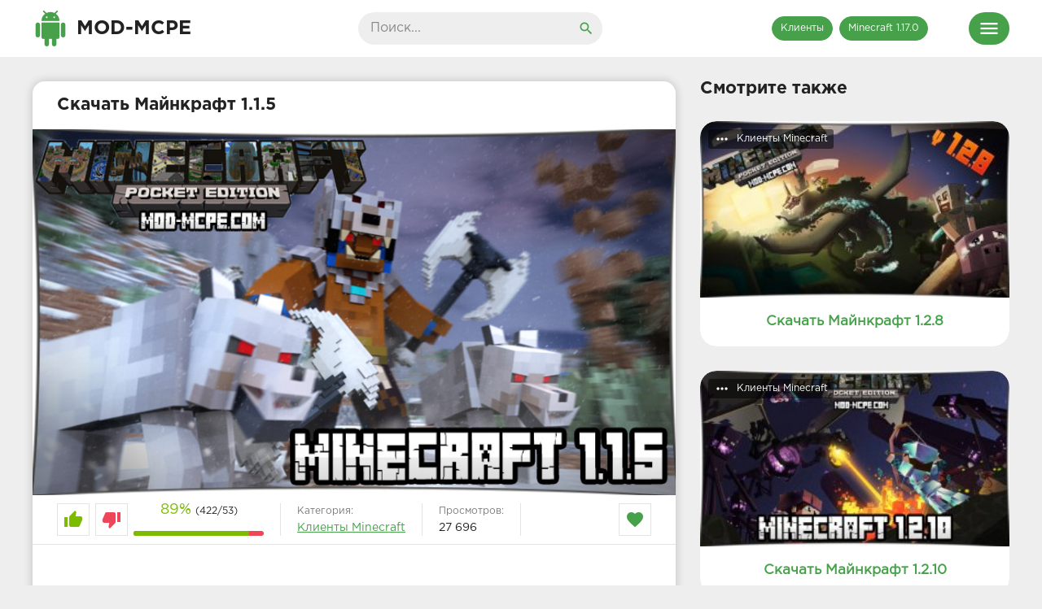

--- FILE ---
content_type: text/html; charset=utf-8
request_url: https://mod-mcpe.com/klienty/65-minecraft-1-1-5.html
body_size: 6887
content:
<!DOCTYPE html><html lang="ru"><head><meta http-equiv="Content-Type" content="text/html; charset=utf-8" /><title>Скачать Майнкрафт 1.1.5 на Андроид</title><meta name="description" content="Приветствую всех, кто зашёл к нам чтобы скачать обновлённую версию Майнкрафт 1.1.5 на Андроид. Напомню, что данная версия вышла в августе 2017 года и на данный момент является одним из самых" /><meta name="keywords" content="Скачать, Майнкрафт, 1.1.5, Андроид" /> <meta name="viewport" content="width=device-width, initial-scale=1.0" /> <link rel="shortcut icon" href="https://mod-mcpe.com/favicon.ico" /> <link href="/templates/Default/style/styles.css" type="text/css" rel="stylesheet" /> <link href="/templates/Default/style/engine.css" type="text/css" rel="stylesheet" /> <meta name="google-site-verification" content="PxK5kFIdjRf8QPJE7jL4FMGZLund0PnXD0Y8ziy4rXw" /> <script>window.yaContextCb=window.yaContextCb||[]</script><script src="https://yandex.ru/ads/system/context.js" async></script></head><body><div class="wrap"><header class="header"><div class="header-in wrap-center fx-row fx-middle"><a href="/" class="logo fw700 nowrap">Mod-MCPE</a><div class="search-box"><form id="quicksearch" method="post"><input type="hidden" name="do" value="search" /><input type="hidden" name="subaction" value="search" /><input id="story" name="story" placeholder="Поиск..." type="text" /><button type="submit" title="Найти"><span class="mat-icon search"></span></button></form></div><ul class="h-menu"><li><a href="/klienty/" class="active">Клиенты</a></li> <li><a href="/klienty/179-minecraft-pe-1-17-0.html" class="active">Minecraft 1.17.0</a></li> </ul><div class="btn-menu"><span class="mat-icon menu"></span></div></div></header><nav class="nav"><ul class="nav-in wrap-center fx-row"> <li><a href="/klienty/168-mcpe-1-12-0.html"><span>Майнкрафт 1.12 для телефонов</span></a> <li><a href="/klienty/165-mcpe-1-11-0.html"><span>Майнкрафт 1.11 полная версия</span></a><li><a href="/mods/" class="active"><span>Моды</span></a> <a href="/tags/%D0%9C%D0%BE%D0%B4%D1%8B+%D0%B4%D0%BB%D1%8F+MCPE+1.5.2/"><span>Моды для Minecraft 1.5.2</span></a> <a href="/tags/%D0%9C%D0%BE%D0%B4%D1%8B+%D0%B4%D0%BB%D1%8F+MCPE+1.4/"><span>Моды для Minecraft 1.4</span></a> <a href="/tags/%D0%9C%D0%BE%D0%B4%D1%8B+%D0%B4%D0%BB%D1%8F+MCPE+1.2.10/"><span>Моды для Minecraft 1.2.10</span></a> <a href="/tags/%D0%9C%D0%BE%D0%B4%D1%8B+%D0%B4%D0%BB%D1%8F+MCPE+1.2/"><span>Моды для Minecraft 1.2</span></a> <a href="/tags/%D0%9C%D0%BE%D0%B4%D1%8B+%D0%B4%D0%BB%D1%8F+Minecraft+1.1.5/"><span>Моды для Minecraft 1.1.5</span></a> </li><li><a href="/tekstury/" class="active"><span>Текстуры</span></a> <a href="/tags/%D0%A2%D0%B5%D0%BA%D1%81%D1%82%D1%83%D1%80%D1%8B+%D0%B4%D0%BB%D1%8F+Minecraft+1.4/"><span>Текстуры для Minecraft 1.4</span></a> <a href="/tags/%D0%A2%D0%B5%D0%BA%D1%81%D1%82%D1%83%D1%80%D1%8B+%D0%B4%D0%BB%D1%8F+Minecraft+1.2.10/"><span>Текстуры для Minecraft 1.2.10</span></a> <a href="/tags/%D0%A2%D0%B5%D0%BA%D1%81%D1%82%D1%83%D1%80%D1%8B+%D0%B4%D0%BB%D1%8F+Minecraft+1.2.5/"><span>Текстуры для Minecraft 1.2.5</span></a> <a href="/tags/%D0%A2%D0%B5%D0%BA%D1%81%D1%82%D1%83%D1%80%D1%8B+%D0%B4%D0%BB%D1%8F+Minecraft+1.2/"><span>Текстуры для Minecraft 1.2</span></a> <a href="/tags/%D0%A2%D0%B5%D0%BA%D1%81%D1%82%D1%83%D1%80%D1%8B+%D0%B4%D0%BB%D1%8F+Minecraft+1.1.5/"><span>Текстуры для Minecraft 1.1.5</span></a> </li> <li><a href="/karty/" class="active"><span>Карты</span></a> <a href="/tags/%D0%9A%D0%B0%D1%80%D1%82%D1%8B+%D0%B4%D0%BB%D1%8F+Minecraft+1.4/"><span>Карты для Minecraft 1.4</span></a> <a href="/tags/%D0%9A%D0%B0%D1%80%D1%82%D1%8B+%D0%B4%D0%BB%D1%8F+Minecraft+1.2.10/"><span>Карты для Minecraft 1.2.10</span></a> <a href="/tags/%D0%9A%D0%B0%D1%80%D1%82%D1%8B+%D0%B4%D0%BB%D1%8F+Minecraft+1.2.5/"><span>Карты для Minecraft 1.2.5</span></a> <a href="/tags/%D0%9A%D0%B0%D1%80%D1%82%D1%8B+%D0%B4%D0%BB%D1%8F+Minecraft+1.2/"><span>Карты для Minecraft 1.2</span></a> <a href="/tags/%D0%9A%D0%B0%D1%80%D1%82%D1%8B+%D0%B4%D0%BB%D1%8F+Minecraft+1.1.5/"><span>Карты для Minecraft 1.1.5</span></a> </li> <li><a href="/sheydery/" class="active"><span>Шейдеры</span></a> <a href="/tags/%D0%A8%D0%B5%D0%B9%D0%B4%D0%B5%D1%80%D1%8B+%D0%B4%D0%BB%D1%8F+Minecraft+1.4/"><span>Шейдеры для Minecraft 1.4</span></a> <a href="/tags/%D0%A8%D0%B5%D0%B9%D0%B4%D0%B5%D1%80%D1%8B+%D0%B4%D0%BB%D1%8F+Minecraft+1.2.10/"><span>Шейдеры для Minecraft 1.2.10</span></a> <a href="/tags/%D0%A8%D0%B5%D0%B9%D0%B4%D0%B5%D1%80%D1%8B+%D0%B4%D0%BB%D1%8F+Minecraft+1.2.5/"><span>Шейдеры для Minecraft 1.2.5</span></a> <a href="/tags/%D0%A8%D0%B5%D0%B9%D0%B4%D0%B5%D1%80%D1%8B+%D0%B4%D0%BB%D1%8F+Minecraft+1.2/"><span>Шейдеры для Minecraft 1.2</span></a> <a href="/tags/%D0%A8%D0%B5%D0%B9%D0%B4%D0%B5%D1%80%D1%8B+%D0%B4%D0%BB%D1%8F+Minecraft+1.1.5/"><span>Шейдеры для Minecraft 1.1.5</span></a> </li></ul></nav><main class="main wrap-center"> <div class=" clearfix"> <div id='dle-content'><article class="ignore-select full" itemscope itemtype="http://schema.org/MobileApplication"><div class="fcols fx-row"><div class="fleft"> <meta itemprop="operatingSystem" content="Android"><meta itemprop="applicationCategory" content="Клиенты Minecraft"><meta itemprop="datePublished" content="2018-03-08 09:23"><meta itemscope itemprop="mainEntityOfPage" itemType="https://schema.org/WebPage" itemid="https://mod-mcpe.com/klienty/65-minecraft-1-1-5.html" content="https://mod-mcpe.com/klienty/65-minecraft-1-1-5.html"><meta itemprop="dateModified" content="08-03-2018 09:23"> <div itemprop="offers" itemscope itemtype='http://schema.org/Offer'><meta itemprop="price" content="0"><meta itemprop="priceCurrency" content="RUB"></div> <div itemprop="author" itemscope itemtype="http://schema.org/Person"><meta itemprop="jobTitle" content="Игорь Кравец"></div> <meta itemprop="interactionCount" content="UserPageVisits:27 696"> <div itemprop="aggregateRating" itemscope="" itemtype="http://schema.org/AggregateRating"><meta itemprop="bestRating" content="5"><meta itemprop="ratingValue" content="4,5"><meta itemprop="ratingCount" content="475"><meta itemprop="itemReviewed" content="Скачать Майнкрафт 1.1.5"></div> <h1 class="items-title fw700" temscope itemprop="name">Скачать Майнкрафт 1.1.5</h1><div class="fplayer img-box"><img itemprop="image" src="https://mod-mcpe.com/uploads/posts/2018-03/1520395873_minecraft-1-1-5-logo.jpg" alt="Скачать Майнкрафт 1.1.5" style="width:100%;"></div><div class="fmeta clearfix"><div class="fmeta-rate" id="fmeta-rate-65"><div class="rate-plus" id="pluss-65" onclick="doRateLD('plus', '65');"><span class="mat-icon thumb_up"></span></div><div class="rate-minus" id="minuss-65" onclick="doRateLD('minus', '65');"><span class="mat-icon thumb_down"></span></div><div class="rate-counts"></div><div class="rate-data"><span id="ratig-layer-65" class="ignore-select"><span class="ratingtypeplusminus ignore-select ratingplus" >+369</span></span><span id="vote-num-id-65">475</span></div></div><div class="fm-item"><div>Категория:</div><a href="https://mod-mcpe.com/klienty/">Клиенты Minecraft</a></div><div class="fm-item"><div>Просмотров:</div>27 696</div><div class="fm-fav"><span class="mat-icon favorite"></span></div></div><br /><div id="yandex_rtb_R-A-608751-1"></div><script>window.yaContextCb.push(()=>{ Ya.Context.AdvManager.render({ renderTo: 'yandex_rtb_R-A-608751-1', blockId: 'R-A-608751-1' })
})</script><br /><div class="f-desc full-text clearfix" itemprop="description"><h2>Описание</h2><p>Приветствую всех, кто зашёл к нам чтобы скачать обновлённую версию <b>Майнкрафт 1.1.5 на Андроид</b>. Напомню, что данная версия вышла в августе 2017 года и на данный момент является одним из самых стабильных клиентов для мобильных устройств. Команда Mojang поработала на славу и выпустила в свет множество нововведений и исправлений старых ошибок.</p><p>Первое о чём хочется рассказать – это добавленный игровой слот, также было визуально изменено выпадающее меню, шрифты, всплывающие тексты и многое другое! Из более мелких изменений стоит отметить: исправленные текстуры часов, оптимизированную панель скинов, отредактированный внешний вид блоков и т.д. Все перечисленные исправления в значительной части ускорили игровой процесс и снизили общее количество вылетов из игры.</p><p>Команда Mod-MCPE рекомендует скачивать именно эту версию, так как во всех последующих появится система проверки существующей лицензии. То есть, если вы не покупали игру, то и запустить вы её не сможете. А <b>скачать Minecraft 1.1.5 на Android бесплатно</b> можно у нас! Всем спасибо за внимание, будем рады видеть ваши комментарии.</p> <br><h2>Скачать Майнкрафт 1.1.5 на Андроид</h2> <a class="dl-item dl-gp" href="https://play.google.com/store/apps/details?id=com.mojang.minecraftpe" target="_blank"><div class="dl-title">Скачать с Google Play</div></a> </div> <br /><br /> <div class="b-share b-share--post"><span class="b-share__ico b-share__vk js-share-link" data-uri="https://vk.com/share.php?url=https://mod-mcpe.com/klienty/65-minecraft-1-1-5.html"></span><span class="b-share__ico b-share__fb js-share-link" data-uri="https://www.facebook.com/sharer.php?u=https://mod-mcpe.com/klienty/65-minecraft-1-1-5.html"></span><span class="b-share__ico b-share__tw js-share-link" data-uri="https://twitter.com/share?text=Скачать Майнкрафт 1.1.5&url=https://mod-mcpe.com/klienty/65-minecraft-1-1-5.html"></span><span class="b-share__ico b-share__ok js-share-link" data-uri="https://connect.ok.ru/dk?st.cmd=WidgetSharePreview&service=odnoklassniki&st.shareUrl=https://mod-mcpe.com/klienty/65-minecraft-1-1-5.html"></span> </div> <div id="dle-ajax-comments"></div> <div class="full-comms ignore-select" id="full-comms"><div class="comms-title add-comm-btn fx-row fx-middle"><div class="items-title fw700 cmtit">Написать комментарий</div></div><form method="post" name="dle-comments-form" id="dle-comments-form" ><div class="add-comm-form clearfix" id="add-comm-form"><div class="ac-inputs fx-row"><input type="text" maxlength="35" name="name" id="name" placeholder="Ваше имя" /></div><div class="ac-textarea"><link rel="stylesheet" href="https://mod-mcpe.com/engine/editor/jscripts/froala/fonts/font-awesome.css"><link rel="stylesheet" href="https://mod-mcpe.com/engine/editor/jscripts/froala/css/editor.css"><script type="text/javascript">var text_upload = "Загрузка файлов и изображений на сервер";</script><div class="wseditor"><textarea id="comments" name="comments" rows="10" cols="50" class="ajaxwysiwygeditor"></textarea></div></div><div class="ac-protect"></div><div class="ac-submit clearfix"><button name="submit" type="submit">Отправить</button></div></div><input type="hidden" name="subaction" value="addcomment" /><input type="hidden" name="post_id" id="post_id" value="65" /></form></div> </div> <div class="fright"><div class="items-title fw700">Смотрите также</div><div class="item"><a href="https://mod-mcpe.com/klienty/64-minecraft-1-2-8.html" class="item-link"><div class="item-in r2020"><div class="item-img img-resp icon-left"><img src="https://mod-mcpe.com/uploads/posts/2018-03/1519970773_minecraft-1-2-8-logo.jpg" alt=""><div class="item-meta meta-views"><span class="mat-icon more_horiz"></span>Клиенты Minecraft</div></div><div class="item-title">Скачать Майнкрафт 1.2.8</div></div></a></div><div class="item"><a href="https://mod-mcpe.com/klienty/23-minecraft-1-2-10.html" class="item-link"><div class="item-in r2020"><div class="item-img img-resp icon-left"><img src="https://mod-mcpe.com/uploads/posts/2018-02/1518932694_minecraft-1-2-10-logo.jpg" alt=""><div class="item-meta meta-views"><span class="mat-icon more_horiz"></span>Клиенты Minecraft</div></div><div class="item-title">Скачать Майнкрафт 1.2.10</div></div></a></div></div></div></article></div> </div></main><footer class="footer"><div class="footer-in wrap-center fx-row fx-middle"><div class="footer-copy">2021 Mod-MCPE.com <br>Майнкрафт Покет Эдишн для телефонов Android</div><div class="footer-text"><ul><li><a href="/rules.html">Правила</a></li><li><a href="/?do=feedback">Администрация</a></li><li><a href="/statistics.html">Статистика</a></li></ul></div><div class="footer-count"><script type="text/javascript">document.write("<a href='//www.liveinternet.ru/click' "+"target=_blank><img src='//counter.yadro.ru/hit?t58.5;r"+escape(document.referrer)+((typeof(screen)=="undefined")?"":";s"+screen.width+"*"+screen.height+"*"+(screen.colorDepth?screen.colorDepth:screen.pixelDepth))+";u"+escape(document.URL)+";h"+escape(document.title.substring(0,150))+";"+Math.random()+"' alt='' title='LiveInternet' "+"border='0' width='88' height='31'><\/a>")</script> <script async src="https://www.googletagmanager.com/gtag/js?id=UA-54671363-2"></script><script> window.dataLayer = window.dataLayer || []; function gtag(){dataLayer.push(arguments);} gtag('js', new Date()); gtag('config', 'UA-54671363-2');</script></div></div></footer></div><script type="text/javascript" src="/engine/classes/min/index.php?charset=utf-8&amp;g=general&amp;20"></script><script type="text/javascript" src="/engine/classes/min/index.php?charset=utf-8&amp;f=engine/editor/jscripts/froala/editor.js,engine/editor/jscripts/froala/languages/ru.js&amp;20"></script><link media="screen" href="/engine/editor/css/default.css" type="text/css" rel="stylesheet" /><script src="/templates/Default/js/libs.js"></script><script type="text/javascript"><!--
var dle_root = '/';
var dle_admin = '';
var dle_login_hash = '';
var dle_group = 5;
var dle_skin = 'klient';
var dle_wysiwyg = '1';
var quick_wysiwyg = '1';
var dle_act_lang = ["Да", "Нет", "Ввод", "Отмена", "Сохранить", "Удалить", "Загрузка. Пожалуйста, подождите..."];
var menu_short = 'Быстрое редактирование';
var menu_full = 'Полное редактирование';
var menu_profile = 'Просмотр профиля';
var menu_send = 'Отправить сообщение';
var menu_uedit = 'Админцентр';
var dle_info = 'Информация';
var dle_confirm = 'Подтверждение';
var dle_prompt = 'Ввод информации';
var dle_req_field = 'Заполните все необходимые поля';
var dle_del_agree = 'Вы действительно хотите удалить? Данное действие невозможно будет отменить';
var dle_spam_agree = 'Вы действительно хотите отметить пользователя как спамера? Это приведёт к удалению всех его комментариев';
var dle_complaint = 'Укажите текст Вашей жалобы для администрации:';
var dle_big_text = 'Выделен слишком большой участок текста.';
var dle_orfo_title = 'Укажите комментарий для администрации к найденной ошибке на странице';
var dle_p_send = 'Отправить';
var dle_p_send_ok = 'Уведомление успешно отправлено';
var dle_save_ok = 'Изменения успешно сохранены. Обновить страницу?';
var dle_reply_title= 'Ответ на комментарий';
var dle_tree_comm = '0';
var dle_del_news = 'Удалить статью';
var dle_sub_agree = 'Вы действительно хотите подписаться на комментарии к данной публикации?';
var allow_dle_delete_news = false;
jQuery(function($){ $('#comments').froalaEditor({ dle_root: dle_root, dle_upload_area : "comments", dle_upload_user : "", dle_upload_news : "0", width: '100%', height: '220', language: 'ru',	placeholderText: '', enter: $.FroalaEditor.ENTER_BR, toolbarSticky: false, theme: 'gray', linkAlwaysNoFollow: false, linkInsertButtons: ['linkBack'], linkList:[], linkAutoPrefix: '', linkStyles: { 'fr-strong': 'Bold', 'fr-text-red': 'Red', 'fr-text-blue': 'Blue', 'fr-text-green': 'Green' }, linkText: true,	htmlAllowedTags: ['div', 'span', 'p', 'br', 'strong', 'em', 'ul', 'li', 'ol', 'b', 'u', 'i', 's', 'a', 'img'],	htmlAllowedAttrs: ['class', 'href', 'alt', 'src', 'style', 'target'],	pastePlain: true, imageInsertButtons: ['imageBack', '|', 'imageByURL'], imagePaste: false, imageStyles: { 'fr-bordered': 'Borders', 'fr-rounded': 'Rounded', 'fr-padded': 'Padded', 'fr-shadows': 'Shadows', }, toolbarButtonsXS: ['bold', 'italic', 'underline', 'strikeThrough', '|', 'align', 'formatOL', 'formatUL', '|', 'emoticons', '|', 'dlehide', 'dlequote', 'dlespoiler'], toolbarButtonsSM: ['bold', 'italic', 'underline', 'strikeThrough', '|', 'align', 'formatOL', 'formatUL', '|', 'emoticons', '|', 'dlehide', 'dlequote', 'dlespoiler'], toolbarButtonsMD: ['bold', 'italic', 'underline', 'strikeThrough', '|', 'align', 'formatOL', 'formatUL', '|', 'emoticons', '|', 'dlehide', 'dlequote', 'dlespoiler'], toolbarButtons: ['bold', 'italic', 'underline', 'strikeThrough', '|', 'align', 'formatOL', 'formatUL', '|', 'emoticons', '|', 'dlehide', 'dlequote', 'dlespoiler'] });
$('#dle-comments-form').submit(function() {	doAddComments();	return false;
});
});
//--></script> <script type="text/javascript" > (function (d, w, c) { (w[c] = w[c] || []).push(function() { try { w.yaCounter47735278 = new Ya.Metrika({ id:47735278, clickmap:true, trackLinks:true, accurateTrackBounce:true, webvisor:true }); } catch(e) { } }); var n = d.getElementsByTagName("script")[0], s = d.createElement("script"), f = function () { n.parentNode.insertBefore(s, n); }; s.type = "text/javascript"; s.async = true; s.src = "https://mc.yandex.ru/metrika/watch.js"; if (w.opera == "[object Opera]") { d.addEventListener("DOMContentLoaded", f, false); } else { f(); } })(document, window, "yandex_metrika_callbacks"); </script> <noscript><div><img src="https://mc.yandex.ru/watch/47735278" style="position:absolute; left:-9999px;" alt="" /></div></noscript>  </body></html>

--- FILE ---
content_type: text/css
request_url: https://mod-mcpe.com/templates/Default/style/styles.css
body_size: 23729
content:
*{background:transparent;margin:0;padding:0;outline:none;border:0;-webkit-box-sizing:border-box;-moz-box-sizing:border-box;box-sizing:border-box;}
ol, ul{list-style:none;}
blockquote, q{quotes:none;}
table{border-collapse:collapse;border-spacing:0;}
input, select{vertical-align:middle;}
article, aside, figure, figure img, hgroup, footer, header, nav, section, main{display:block;}
img{max-width:100%;}
.clr{clear:both;}
.clearfix:after{content:"";display:table;clear:both;}
html{font-size:14px;}
body{font:14px GothamProRegular, Tahoma, Geneva, sans-serif;line-height:normal;padding:0;margin:0;color:#222;background-color:#eee;min-height:100%;width:100%;font-weight:normal;}
a{color:#222;text-decoration:none;}
a:hover, a:focus{color:#46a14a;text-decoration:none;}
h1, h2, h3, h4, h5{font-weight:700;font-size:18px;}
button, textarea, input[type="text"], input[type="password"]{appearance:none;-webkit-appearance:none;font-size:16px;font-family:"GothamProRegular" !important;}
.btn, button, input[type="button"], input[type="submit"]{display:inline-block;text-align:center;padding:0 15px;height:40px;line-height:38px;cursor:pointer;background-color:#fff;color:#222;font-size:14px;border:1px solid #e3e3e3;}
.btn:hover, button:hover, input[type="button"]:hover, input[type="submit"]:hover{background-color:#46a14a;color:#fff;border-color:#46a14a;}
button:active, input[type="button"]:active, input[type="submit"]:active{box-shadow:inset 0 1px 4px 0 rgba(0,0,0,0.1);}
input[type="text"], input[type="password"]{display:block;width:100%;height:40px;line-height:40px;padding:0 15px;background-color:#eee;color:#222;border-radius:4px;box-shadow:none;border:0;}
input[type="text"]:focus, input[type="password"]:focus{}
input::-webkit-input-placeholder{color:#222;opacity:0.5;}
input::-moz-placeholder{color:#222;opacity:0.5;}
input:-moz-placeholder{color:#222;opacity:0.5;}
input:-ms-input-placeholder{color:#222;opacity:0.5;}
 input:focus::-webkit-input-placeholder{color:transparent}
input:focus::-moz-placeholder{color:transparent}
input:focus:-moz-placeholder{color:transparent}
input:focus:-ms-input-placeholder{color:transparent}
 select{height:40px;border:1px solid #e3e3e3;background-color:#eee;color:#222;}
textarea{display:block;width:100%;padding:15px;overflow:auto;vertical-align:top;resize:vertical;height:90px;background-color:#eee;color:#222;border-radius:4px;box-shadow:none;border:0;}
.img-box, .img-wide, .img-square, .img-resp, .img-resp-vert, .img-resp-sq, .img-fit{overflow:hidden;position:relative;background-color:#222;}
.img-resp{padding-top:57%;}
.img-resp-vert{padding-top:140%;}
.img-resp-sq{padding-top:100%;}
.img-box img, .img-square img, .img-resp img, .img-resp-vert img, .img-resp-sq img{width:100%;min-height:100%;display:block;}
.img-resp img, .img-resp-vert img, .img-resp-sq img{position:absolute;left:0;top:0;}
.img-wide img{width:100%;display:block;}
.img-fit img{width:100%;height:100%;object-fit:cover;}
.nowrap{white-space:nowrap;overflow:hidden;text-overflow:ellipsis;}
.fx-row{display:-ms-flexbox;display:-webkit-flex;display:flex;-ms-flex-wrap:wrap;-webkit-flex-wrap:wrap;flex-wrap:wrap;-ms-flex-pack:justify;-webkit-justify-content:space-between;justify-content:space-between;}
.fx-col{display:-ms-flexbox;display:-webkit-flex;display:flex;-ms-flex-direction:column;-webkit-flex-direction:column;flex-direction:column}
.fx-center{-ms-flex-pack:center;-webkit-justify-content:center;justify-content:center}
.fx-middle{-ms-flex-align:center;-webkit-align-items:center;align-items:center}
@font-face{font-family:"GothamProRegular";src:url("../fonts/GothamProRegular/GothamProRegular.woff") format("woff");font-style:normal;font-weight:normal;}
@font-face{font-family:"GothamProBold";src:url("../fonts/GothamProBold/GothamProBold.woff") format("woff");font-style:normal;font-weight:normal;}
@font-face{font-family:'Material Icons';font-style:normal;font-weight:400;src:local('Material Icons'), local('MaterialIcons-Regular'), url(../fonts/MaterialIcons-Regular.woff2) format('woff2'), url(../fonts//MaterialIcons-Regular.woff) format('woff'), url(../fonts/MaterialIcons-Regular.ttf) format('truetype');}
.mat-icon, .logo:before{font-family:'Material Icons';font-weight:normal;font-style:normal;font-size:inherit;display:inline-block;vertical-align:top;line-height:inherit;text-transform:none;letter-spacing:normal;word-wrap:normal;white-space:nowrap;direction:ltr;-webkit-font-smoothing:antialiased;text-rendering:optimizeLegibility;-moz-osx-font-smoothing:grayscale;font-feature-settings:'liga';}
b, strong, h1, h2, h3, h4, h5, .fw700, .items-sort li[class]{font-family:"GothamProBold";font-weight:normal;}
.hover-mask{transition:color .2s, background-color .2s, opacity .2s;}
.icon-left .mat-icon{margin-right:0.4em;}
.wrap{min-width:320px;overflow:hidden;position:relative;}
.wrap-center{max-width:1200px;margin:0 auto;position:relative;z-index:10;}
.header{height:70px;background-color:#fff;}
.nav{background-color:#fff;border-top:1px solid #e3e3e3;padding:20px 0;box-shadow:0 6px 6px 0 rgba(0,0,0,0.1);}
.main{margin-top:30px;margin-bottom:30px;min-height:100vh;}
.footer{background-color:#222;color:#fff;margin-top:60px;padding:30px 0;font-size:12px;}
#gotop{position:fixed;width:50px;height:50px;line-height:50px;right:10px;bottom:10px;cursor:pointer;font-size:30px;z-index:9998;display:none;opacity:1;background-color:#fff;color:#46a14a;border-radius:50%;text-align:center;box-shadow:0 1px 4px rgba(0,0,0,0.2);}
.logo{display:block;width:350px;height:70px;font-size:24px;line-height:70px;text-transform:uppercase;}
.logo:before{content:"android";font-size:44px;color:#46a14a;margin-right:10px;}
.h-menu{width:350px;text-align:right;}
.h-menu li{display:inline-block;margin-left:4px;}
.h-menu a{border-radius: 20px;display:block;height:30px;line-height:28px;padding:0 10px;border:1px solid #e3e3e3;font-size:12px;}
.h-menu a.active{background-color:#46a14a;color:#fff;border-color:#46a14a;}
.search-box{width:300px;position:relative;}
.search-box input#story, .search-box input#story:focus{border-radius: 20px;width:100%;height:40px;line-height:40px;background-color:#eee;padding-right:60px;}
.search-box button{position:absolute;right:0;top:0;color:#46a14a;background-color:transparent;padding:0;width:40px;font-size:20px;border:0;}
.nav-in li{width:23%;}
.nav-in a{display:block;padding:0 15px;height:28px;line-height:28px;position:relative;overflow:hidden;}
.nav-in a:before{content:"";height:1px;position:absolute;left:30px;right:30px;top:15px;}
.nav-in a span:first-child{display:inline-block;vertical-align:top;background-color:#fff;padding-right:10px;max-width:calc(100% - 15px);max-width:-webkit-calc(100% - 15px);float:left;position:relative;z-index:10;white-space:nowrap;overflow:hidden;text-overflow:ellipsis;}
.nav-in a span + span{display:inline-block;vertical-align:top;font-size:12px;color:#888;background-color:#fff;padding-left:10px;top:2px;float:right;position:relative;z-index:10;}
.nav-in a:after{content:"";display:table;clear:both;}
.nav-in a.active, .nav-in a.active span{background-color:#46a14a;color:#fff;}
.nav-in a:hover, .nav-in a:hover span{background-color:#6fbf73;color:#fff;}
.items-header{margin-bottom:30px;}
.items-title{font-size:1.5rem;}
.items-sort{font-size:12px;line-height:12px;}
.items-sort form, .items-sort li{display:inline-block;vertical-align:top;}
.items-sort li{margin-left:10px;}
.items-sort li + li{padding-left:10px;border-left:1px solid #888;}
.items-sort a{color:#46a14a;}
.items{margin:0 -15px;}
.item{float:left;width:25%;margin-bottom:20px;}
.item-link{padding:0 10px;display:block;}
.item-in{background-color:#fff;box-shadow:0 2px 4px 0px rgba(0,0,0,0.1);padding-bottom:20px;border-radius: 20px 20px 0 0;overflow: hidden;}
.r2020{border-radius: 20px;overflow: hidden;}
.item-title{font-size:17px;margin:20px 15px 0 15px;line-height:20px;height:20px;display:block;overflow:hidden;color:#46a14a;}
.item-title{font-weight:700;text-align:center;white-space:nowrap;overflow:hidden;text-overflow:ellipsis;}
.item-desc{font-size:12px;text-align:center;padding:0 5px 0 5px;margin:0 10px 0 10px;background-color:#fff;box-shadow:0 2px 4px 0px rgba(0,0,0,0.1);}
.item-desc{border-radius: 0 0 20px 20px;height:75px;display:block;overflow:hidden;text-overflow:clip;line-height:15px;}
.desc2{height:75px;position:relative;overflow:hidden;}
.desc2:before{content:'';position:absolute;z-index:1;bottom:0;left:0;right:0;height:40px;pointer-events:none;background:linear-gradient(to bottom,rgba(255,255,255,0) 0%,#fff 50%)}
.item-end{border-radius: 0 0 20px 20px;overflow: hidden;display:block;overflow:hidden;margin:0 10px 0 10px;background-color:#fff;box-shadow:0 2px 4px 0px rgba(0,0,0,0.1);padding-bottom:20px;}
.item-meta{display:inline-block;height:24px;line-height:24px;padding:0 7px;border-radius:3px;position:absolute;color:#fff;}
.meta-views{left:10px;top:10px;background-color:rgba(0,0,0,0.5);font-size:12px;}
.thumb_down:before{content:"thumb_down";}
.thumb_up:before{content:"thumb_up";}
.favorite:before{content:"favorite";}
.viewss:before{content:"remove_red_eye";}
.more_horiz:before{content:"more_horiz";}
.arrow_upward:before{content:"arrow_upward";}
.search:before{content:"search";}
.menu:before{content:"menu";}
.meta-time{left:10px;bottom:10px;background-color:rgba(0,0,0,0.5);font-size:12px;}
.item-meta .mat-icon{font-size:20px;}
.meta-rate{right:10px;bottom:10px;background-color:#46a14a;opacity:0;}
.wdone{opacity:1;}
.item-model{width:20%;}
.sect-desc{line-height:1.7;margin-top:60px;font-size:12px;}
.sect-desc p + p{margin-top:15px;}
.sect-desc p{opacity:0.7;}
.sect-desc .items-title{margin-bottom:15px;}
.sect-desc a{text-decoration:underline;color:#46a14a;}
.footer-text{opacity:0.6;text-align:center;}
.footer-text li{display:inline-block;margin:0 5px 10px 5px;padding:0 7px 0 15px;}
.footer-text li + li{border-left:1px solid #888;}
.footer a{color:#fff;}
.footer-copy{line-height:1.7;opacity:0.6;}
.footer-alert{font-size:24px;line-height:40px;}
.footer-alert span{color:#e74c3c;font-size:40px;}
.bottom-nav{text-align:center;padding-top:30px;}
.pagi-nav{display:inline-block;background-color:#fff;line-height:40px;padding:0 10px;box-shadow:0 2px 4px 0px rgba(0,0,0,0.1);}
.pagi-nav > a, .pagi-nav > span{display:inline-block;float:left;padding:0 10px;border-left:1px solid #e3e3e3;min-width:40px;}
.pagi-nav > *:first-child{border:0;}
.pagi-nav > span:not(:first-child):not(.nav_ext){background-color:#46a14a;color:#fff;}
.pages-bg{padding:15px;background-color:#fff;box-shadow:0 0 12px 0 rgba(0,0,0,0.2);}
.sub-title{margin-bottom:15px;}
#searchtable{}
.fcols{margin-bottom:30px;}
.fright{width:380px;}
.fleft{width:calc(100% - 410px);width:-webkit-calc(100% - 410px);padding:20px 30px;border-radius: 15px;background-color:#fff;box-shadow:0 0 12px 0 rgba(0,0,0,0.2);}
@media screen and (min-width:1220px){.fcols .item{float:none;width:100%;margin:30px 0 0 0;}
.fcols .item-link{padding:0;}
}
.fplayer{margin:20px -30px 0 -30px;background-color:#fff;}
.f-desc{margin-bottom:10px;}
.full-tags{line-height:20px;margin-top:40px;}
.full-tags a{border-radius: 20px;display:inline-block;text-align:center;padding:0 15px;height:28px;line-height:25px;cursor:pointer;background-color:#fff;color:#222;font-size:14px;border:1px solid #e3e3e3;margin:0 0 5px;}
.full-tags a:hover{background:#46a14a;color:#fff;}
.fmeta{padding:10px 30px;margin:0 -30px;margin-bottom:20px;border-bottom:1px solid #e3e3e3;}
.fm-item{float:left;line-height:20px;height:40px;padding:0 20px;border-right:1px solid #e3e3e3;}
.fm-item div{font-size:12px;opacity:0.6;}
.fm-item a{color:#46a14a;text-decoration:underline;}
.fm-item a:hover{text-decoration:none;}
.fm-fav{cursor:pointer;width:40px;height:40px;text-align:center;font-size:24px;float:right;color:#46a14a;line-height:40px;background-color:#fff;box-shadow:inset 0 0 0 1px #e3e3e3;}
.fmeta-rate{float:left;white-space:nowrap;text-align:center;overflow:hidden;height:40px;border-right:1px solid #e3e3e3;padding-right:20px;}
.rate-plus, .rate-minus, .rate-counts{display:inline-block;vertical-align:middle;}
.rate-data{display:none;}
.rate-counts{width:160px;padding-top:0px;height:40px;position:relative;font-size:12px;}
.rate-plus, .rate-minus{cursor:pointer;width:40px;height:40px;text-align:center;font-size:24px;line-height:40px;background-color:#fff;margin-right:7px;box-shadow:inset 0 0 0 1px #e3e3e3;}
.rate-plus{color:#7bbc00;}
.rate-minus{color:#ef4559;}
.rate-plus:hover, .rate-minus:hover{background-color:#e3e3e3;}
.rate-bar{width:100%;min-height:6px;height:6px;border-radius:4px;overflow:hidden;position:absolute;background-color:#ef4559;left:0;right:0;bottom:0;}
.rate-fill{width:50%;height:100%;position:absolute;left:0;top:0;background-color:#7bbc00;transition:width 1s linear;}
.rate-perc{margin-right:5px;font-size:18px;color:#7bbc00;}
.img-box img{max-width:100% !important;display:block;width:100%;}
.mejs-container{max-width:100% !important;}
.full-text{line-height:1.7;font-size:16px;color:#1a1a1a;}.full-text img:not(.emoji){max-width:100%;margin:10px 0 15px;}
.full-text > img[style*="left"], .full-text > .highslide img[style*="left"]{margin:0 10px 10px 0;}.full-text > img[style*="right"], .full-text > .highslide img[style*="right"]{margin:0 0 10px 10px;}
.full-text a{text-decoration:underline;color:#4caf50;}.full-text a:hover{text-decoration:none;}
.full-text h2, .full-text h3, .full-text h4, .full-text h5{margin:30px 0 10px;font-size:24px;font-weight:700;}.full-text p{margin-bottom:10px;}.full-text ul, .full-text ol{margin:0 0 15px;}.full-text ul li{list-style:disc;margin-left:40px;padding:2px 0 2px;}
.full-text ol li{list-style:decimal;margin-left:40px;padding:2px 0 2px;}.full-text ol li ul li{list-style:disc;margin-left:40px;padding:2px 0 2px;}
.full-taglist a{color:#46a14a;}
.full-taglist{margin-top:20px;}
.full-taglist span:not(.fa):not(:last-child):after{content:",";display:inline;}
.dl-item{display:block;background-color:#f5f5f5;color:#FFF !important;text-decoration:none !important;padding:10px 20px;}
.dl-gp{background:#f5f5f5 url('../images/gplogo.png') 14px center no-repeat;padding-left:80px;color:#2a2a2a !important;margin:0 auto;margin-top:20px;max-width:100%;box-shadow:5px 5px 10px -5px rgba(0,0,0,0.3);}.dl-gp .dl-title{font-size:18px;margin-bottom:0;}.dl-gp:hover{background-color:#46a14a;color:#FFF !important;}
.full-comms{color:#fff;border-radius: 0 0 15px 15px;background-color: #46a14a;padding:10px 30px;margin:20px -30px -20px -30px;border-top:1px solid #e3e3e3;}
.cmtit{text-align:center;margin:0 auto;}
.commsactive{background-color: #fff;color:#1a1a1a;}
.comms-title{line-height:40px;}
.comms-title > span{font-size:14px;}
.add-comm-form{position:relative;margin:20px 0;display:none;}
.ac-soc{position:absolute;right:0px;top:-8px;}
.ac-soc:before{content:attr(data-label);display:inline-block;vertical-align:top;line-height:30px;margin-right:5px;}
.ac-soc a{display:inline-block;margin:0 0 0 3px;vertical-align:top;}
.ac-soc img{display:block;width:30px;}
.ac-inputs, .ac-textarea{margin-bottom:15px;}
.ac-inputs input{width:49%;}
.ac-textarea textarea{height:85px;}
.ac-submit{}
.sec-answer + .sec-label{margin-top:10px;}
.ac-protect{margin-top:-10px;display:none;}
.ac-protect .label{font-size:12px;}
.ac-protect .sep-input{padding:10px 10px 10px 160px;}
.download-link-white{background-image:url([data-uri])}
.flex{box-sizing:border-box;display:-webkit-box;display:-ms-flexbox;display:flex}.middle{-webkit-box-align:center;-ms-flex-align:center;align-items:center} 
.center{-webkit-box-pack:center;-ms-flex-pack:center;justify-content:center;text-align:center}
.green-bg{background-color:#46a14a}
.white{color:#fff}      
.quote>.item-content>.flex-sm a>div>div, .full-text>.item-content>.flex-sm a>div>div {width: 100%;width: calc(100% - 48px);}
.quote>.item-content>span,.full-text>.item-content>span {font-size:18px;line-height:24px;color:rgba(0,0,0,.87);}
.quote>.item-content>div,.full-text>.item-content>div {padding-top:16px}
.quote>.item-content>p,.full-text>.item-content>p{font-size:14px;line-height:20px;padding-top:2px;color:rgba(0,0,0,.38)}
.quote>.item-content>.flex-sm a, .full-text>.item-content>.flex-sm a{color:#fff;width:100%;outline:none;border-radius:4px;text-decoration:none;font-size:14px;line-height:1.43}
.quote>.item-content>.flex-sm a>div, .full-text>.item-content>.flex-sm a>div{height:48px;width:100%}
.quote>.item-content>.flex-sm a>div>span, .full-text>.item-content>.flex-sm a>div>span{width:24px;height:24px;min-width:24px;margin-right:8px}
.quote>.item-content>.flex-sm a>div>span>span,.quote>.item-content>.flex-sm a>div>span>i, .full-text>.item-content>.flex-sm a>div>span>span,.full-text>.item-content>.flex-sm a>div>span>i{width:24px;height:24px;display:block}
.quote>.item-content>.flex-sm>p,.full-text>.item-content>.flex-sm>p{padding-top:14px;font-size:14px;line-height:1.43}
span.flex{color:#000;font-size:14px;line-height:20px;width:100%;height:48px;text-decoration:none}
.transparent-grey{color:rgba(0,0,0,.38)}            
@media only screen and (min-width: 768px){
.middle-sm {-webkit-box-align: center;-ms-flex-align: center;align-items: center;}
.flex-sm {box-sizing: border-box;display: -ms-flexbox;display: flex;}}                         
.quote>.item-content>.flex-sm a>div>span ,.full-text>.item-content>.flex-sm a>div>span {width: 48px;height: 48px; min-width: 48px; border-right: 1px solid rgba(255,255,255,.16);margin-right: 0;}
.quote>.item-content>.flex-sm a, .full-text>.item-content>.flex-sm a {width: 242px;margin-right:20px;}
.mass_comments_action{display:none;}
.last-comm-link{margin-bottom:10px;}
.last-comm-link a{text-decoration:underline;}
.full-comms{}
.comm-item{font-size:12px;}
.comm-author{margin-right:10px;}
.comm-one{margin-bottom:10px;opacity:0.6;}
.comm-two{line-height:1.5;}
[id*=comment-id-]{margin-top:10px;}
[id*=comment-id-]:nth-child(2n){background-color:#f5f5f5;padding:10px 30px;margin-right:-30px;margin-left:-30px;}
.side-panel{width:270px;height:100%;overflow-x:hidden;overflow-y:auto;background-color:#fff;padding:0 10px;z-index:888;position:fixed;left:-300px;top:0;transition:left .4s;-webkit-transition:left .4s;}
.side-panel.active{left:0;}
.close-overlay{width:100%;height:100%;background-color:rgba(0,0,0,0.8);position:fixed;left:0;top:0;z-index:887;display:none;}
.side-panel a{display:block;padding:13px 10px 13px 10px;font-size:14px;color:#222;border-bottom:1px solid #e3e3e3;}
.side-panel li{position:relative;color:#222;left:-10px;}
.side-panel li .active{background-color:#46a14a;color:#fff;width:300px;}
body.opened-menu{overflow:hidden;width:100%;height:100%;}
.btn-menu{border-radius:40px;background-color:#46a14a;color:#fff;cursor:pointer;display:block;width:50px;height:40px;line-height:40px;text-align:center;font-size:28px;}
.item {border-radius: 20px;overflow: hidden;}
@media screen and (min-width:1220px){.nav{display:none;}}
@media screen and (max-width:1220px){.wrap-center{max-width:1000px;}
.logo{width:300px;}
 .h-menu, .nav, .footer-alert, .footer-copy{display:none;}
.header{box-shadow:0 6px 6px 0 rgba(0,0,0,0.1);}
.header-in, .main, .footer-in{padding-left:15px;padding-right:15px;}
.item-model{width:25%;}
 .fcols{display:block;}
.fleft{width:100%;}
.fright{width:auto;margin:30px -15px 0 -15px;}
.fright .items-title{margin-left:15px;margin-bottom:30px;}
}
@media screen and (max-width:950px){.wrap-center{max-width:768px;}
.items-sort{width:100%;margin-top:10px;white-space:nowrap;overflow-y:hidden;overflow-x:auto;}
.item{width:50%;}
.footer-in{display:block;text-align:center;}
.footer-count{margin-top:10px;}
.item-model{width:33.33%;}
.fm-item{display:none;}
.fleft, .fmeta, .full-comms, [id*=comment-id-]:nth-child(2n){padding-left:15px;padding-right:15px;}
.fplayer, .fmeta, .full-comms, [id*=comment-id-]:nth-child(2n){margin-right:-15px;margin-left:-15px;}
}
@media screen and (max-width:760px){.wrap-center{max-width:640px;}
.header{height:120px;}
.search-box{width:100%;order:3;-webkit-order:3;}
.pagi-nav{display:block;background-color:transparent;padding:0;box-shadow:none;}
.pagi-nav > a, .pagi-nav > span{display:inline-block;float:none;padding:0 10px;border-left:0;background-color:#fff;box-shadow:0 2px 4px 0px rgba(0,0,0,0.1);margin:0 3px 8px 3px;}
.ac-protect{margin-top:0px;}
.full-tags{line-height:15px;margin-top:40px;}
.full-tags a{border-radius: 20px;display:inline-block;text-align:center;padding:0 10px;height:23px;line-height:20px;cursor:pointer;background-color:#fff;color:#222;font-size:11px;border:1px solid #e3e3e3;margin:0 0 5px;}
.full-tags a:hover{background:#46a14a;color:#fff;} 
.quote>.item-content>.flex-sm a ,.full-text>.item-content>.flex-sm a {width: 100%;margin-right:0px;}
.comments-tree-list .comments-tree-list{padding-left:0px !important;}
.comments-tree-list .comments-tree-list:before{display:none;}
.mass_comments_action{display:none;}
.sub-title h1{font-size:18px;line-height:24px;}
}
@media screen and (max-width:590px){.wrap-center{max-width:480px;}
.items-title{font-size:24px;}
.ac-soc{position:static;}
    .cmtit{font-size: 1.2rem;}
.ac-inputs input{width:100%;margin-top:10px;}
.ac-protect{width:100%;float:none;margin:0;}
.ui-dialog{width:100% !important;}
.upop-left, .upop-right{float:none !important;width:100% !important;margin:0;padding:0 20px;}
.upop-left{margin-bottom:10px;text-align:center;}
.ui-dialog-buttonset button{display:block;margin:0 0 5px 0;width:100%;}
#dofullsearch, #searchsuggestions span.seperator{display:none !important;}
.attach .download-link{margin:0 -15px 0 0;float:none;display:block;padding:0 10px;}
.attach-info{float:none;}
}
@media screen and (max-width:470px){.wrap-center22{max-width:320px;}
.logo{width:220px;font-size:18px;}
.item{width:100%;margin-bottom:15px;}
.fright{width:auto;margin:30px -10px 0 -10px;}
.item-model{width:50%;}
.fmeta-rate{border-right:0;padding-right:0;}
.rate-counts{width:100px;}
.add-comm-btn{padding:0 10px;}
.comms-title2{text-align:center;display:block !important;}
}
.b-share{text-align:center}
.b-share__ico{position:relative;display:inline-block;width:50px;height:30px;margin:0 2px;background:#5a80b1;cursor:pointer;-webkit-border-radius:4px;border-radius:4px;-webkit-transition:all .3s ease;-o-transition:all .3s ease;transition:all .3s ease}
@media (min-width:576px){.b-share__ico{width:65px;margin:0 4px}}
.b-share__ico:after{position:absolute;top:7px;left:0;right:0;text-align:center;font: normal normal normal 14px/1 FontAwesome;color:#fff}
@media (min-width:992px){.b-share__ico:hover{opacity:.7;filter:"alpha(opacity=70)";-webkit-transform:scale(1.2);-ms-transform:scale(1.2);transform:scale(1.2)}}
.b-share__facebook:after,.b-share__fb:after{content:"\f09a"}
.b-share__vk{background:#587e9f}.b-share__vk:after{content:"\f189"}
.b-share__tw,.b-share__twitter{background:#24aadd}
.b-share__tw:after,.b-share__twitter:after{content:"\f099"}
.b-share__ok{background:#f2720c}.b-share__ok:after{content:"\f263"}
.b-share--post{border:6px solid #efede7;padding:20px;margin-bottom:30px}

--- FILE ---
content_type: text/css
request_url: https://mod-mcpe.com/templates/Default/style/engine.css
body_size: 18518
content:
.berrors{background:#fce5ba;color:#a76846;margin:0 0 20px 0;padding:10px 20px;}.berrors a{color:#aa4e43;text-decoration:underline;}.berrors + .speedbar{margin-top:0;}.ui-icon, .close{display:block;overflow:hidden;text-indent:-9999px;white-space:nowrap;}#pollbox{border-bottom:1px dashed #E3E3E3;padding-bottom:22px }#dle-poll-list, #searchtable, .pm-status{padding:0 0 20px 0;border-radius:6px;}.bbcodes,.bbcodes_poll,{margin:10px 10px 0 0;}.bbcodes_poll{width:100px}.fbutton{margin-right:10px;}.tableform{width:100%;}.tableform td, .tableform th{border-top:1px dotted #e3e3e3;padding:10px 0;text-align:left;}.tableform tr:first-child td, .tableform tr:first-child th{border:0 none;}.tableform th, .tableform .label, .tableform .addnews{width:25%;font-weight:normal;vertical-align:top;padding-right:10px;padding-top:8px;}.fieldtr select, .f_textarea, .f_input, .xfields textarea, .xprofile textarea, .tdfield select, .lfield input, .editor input[type="text"], #category, textarea.ui-corner-all, .pm select,.xfields input, .xprofile input, .xfields select, .xprofile select, .mass_comments_action select, .bbeditor select, .textin, select.rating{padding:5px;}.recipient select{width:298px;}.checkbox{color:#787878;padding:4px 0;line-height:1em;}.checkbox input{margin-top:-2px;vertical-align:middle;}.form-wrap{}.form-wrap h1{font-size:24px;margin-bottom:20px;}.form-wrap > div, .form-vote > div{margin-bottom:20px;}.form-item{margin-bottom:20px;padding-left:200px;position:relative;}.form-item > label{display:block;float:left;width:200px;margin-left:-200px;padding-top:10px;}.form-item > input[type="text"], .form-item > input[type="password"], .form-item > input[type="file"]{float:left;max-width:600px;}.imp > label:after{content:"*";margin:0 0 0 10px;color:#e85319;}.form-buts input[type="button"], .form-buts a{width:48%;float:left;display:block;text-align:center;box-shadow:none;border-radius:0;font-size:14px;}.form-buts a{float:right;}.findrelated{background:#ffc;border:1px solid #9E9E9E;padding:5px;}.form-textarea > label{display:block;padding:10px 20px;background-color:#444;color:#fff;font-size:16px;}#category{width:100% !important;}.form-xfield .addnews{vertical-align:middle;}.form-checks input#allow_main{margin-left:50px;}.form-checks label, #allow_subscribe + label{display:inline-block;line-height:30px;margin-left:5px;position:relative;top:1px;}.form-submit button:last-child{margin-left:10px;}.form-secur{width:100%;float:right;}.form-secur input{display:inline-block;max-width:300px;vertical-align:top;}.form-secur > a{display:inline-block;vertical-align:top;margin-left:10px;}.form-secur select{width:100%;max-width:600px;}.form-item > input[type="button"]{position:absolute;right:0;top:0;height:40px;line-height:40px;}#result-registration{text-align:center;}.xfields textarea, .xprofile textarea{height:200px;}.xfields input, .xprofile input{max-width:250px;display:inline-block;}.xfields_table td{vertical-align:top;}.xfields .bb-editor{margin-top:10px;}.up-img{width:100px;height:100px;border-radius:3px;border:5px solid #FFF;box-shadow:2px 2px 5px 0 rgba(0,0,0,0.2);position:absolute;left:30px;bottom:-30px;}.user-popup{padding:20px 0;position:relative;margin:-20px;}.upop-left{width:28%;float:left;position:relative;z-index:50;text-align:center;}.upop-left .up-img{position:static;display:block;margin:0 auto 10px auto;}.upop-right{width:72%;float:right;}.upop-right li{padding:5px 0;}.us-prof{border:0px solid #ebeef3;background-color:#FFF;margin-bottom:20px;box-shadow:0 1px 4px rgba(0,0,0,0.2);}.usp-left{width:240px;padding:20px;background-color:#547b97;color:#fff;text-align:center;position:relative;}.usp-right{width:calc(100% - 240px);width:-webkit-calc(100% - 240px);padding:20px;}.usp-status{position:absolute;left:0;top:0;}.offline, .online{padding:3px 5px;display:inline-block;color:#fff;background-color:#626262;}.online{background:#99ce1b;}.usp-av{width:100px;height:100px;border:5px solid #386382;margin:0 auto;}.usp-activ{margin:10px -20px 0 -20px;background-color:#386382;color:#fff;}.usp-activ > div{width:50%;float:left;padding:10px 0;}.usp-activ > div div{font-weight:700;font-size:16px;}.usp-activ > div + div{border-left:3px solid #547b97;}.usp-btn a{display:block;margin-top:10px;padding:0;font-size:12px;}.usp-name{margin:-20px -20px 10px -20px;padding:20px;border-bottom:1px solid #f0f0f0;background-color:#f8f8f8;}.usp-name h1{font-size:18px;font-weight:700;margin-bottom:5px;}.usp-group span{color:#fa5800 !important;font-weight:700;}.usp-meta li{padding:7px 10px;}.usp-meta li a{text-decoration:underline;}.usp-meta li:nth-child(2n+1){background-color:#f5f5f5;}@media screen and (max-width:760px){.up-first{padding:20px 10px;height:auto;text-align:center;}.up-img{position:relative;margin:10px auto;left:0;bottom:0;}.up-status{position:relative;margin:0 auto;left:0;bottom:0;}.up-second, .up-edit{padding:20px 10px;}.usp-left{width:100%;}.usp-right{width:100%}}.search-page{margin-bottom:20px;}.searchstyle{width:480px }.search{padding:0 }#searchtable, #searchtable td{vertical-align:top;text-align:left }#searchtable fieldset{font-size:11px;border:1px solid #d7d7d7;padding:10px;text-align:left;margin:0 4px 4px 0 !important;border-radius:6px }fieldset legend{font-size:11px;font-weight:bold;color:#696969;}#searchtable table, #searchtable form{margin:0;width:100%;}#searchtable select{background-color:#fff }#searchuser, #searchinput{width:90% !important;}.search > div{margin-bottom:10px;}.search input[type="text"], .search select{display:block;width:100% !important;margin-bottom:10px;}.search input[type="checkbox"], .search input[type="radio"]{margin-right:5px;}#searchinput + br, #searchinput + br + br{display:none;}#dle-pm-preview .bform{display:none;}#loading-layer{display:block !important;background-color:#000;background-color:rgba(0,0,0,0.5);z-index:8888 !important;position:fixed;top:0;left:0;right:0;bottom:0;width:100%;height:100%;text-indent:-9999px;overflow:hidden;white-space:nowrap;}#loading-layer:before, #loading-layer:after{content:"";border-radius:50%;background-color:#fff;position:absolute;left:50%;top:50%;}#loading-layer:before{width:100px;height:100px;margin:-50px 0 0 -50px;}#loading-layer:after{width:40px;height:40px;background-color:#0392e4;margin:-20px 0 0 -20px;}#loading-layer:before{animation:load1 1s infinite ease;}#loading-layer:after{animation:load2 1s infinite -0.32s ease;}@keyframes load1{0%, 80%, 100%{transform:scale(1,1);} 40%{transform:scale(.6,.6);}}@keyframes load2{0%, 80%, 100%{transform:scale(1,1);} 40%{transform:scale(.5,.5);}}.scriptcode, .title_spoiler, .text_spoiler{padding:3px 5px;background:#f0f0f0;border:1px solid #e3e3e3;}.quote{padding:0 16px 16px 16px;margin-bottom:20px;position:relative;border-radius:10px;border:1px solid rgba(0, 0, 0, 0.12);max-height:420px;will-change:max-height;transition:max-height .25s linear}.title_spoiler{margin-top:2px;}.text_spoiler{margin-bottom:2px;}.title_spoiler img{vertical-align:middle !important;margin:0 5px 0 0;border:0;}.scriptcode{color:#4c6d0f;text-align:left;font-family:"Courier New" }.title_spoiler{font-weight:normal;}.text_spoiler{border-top:0;text-align:justify;}.hide{background-color:#f0f0f0;padding:5px;color:#000;margin:0 0 1em 0 }.hide a{text-decoration:underline;} .hide a:hover{text-decoration:none }.inhide{border:1px solid #d1e3ef;padding:5px;background-color:#fff;margin-bottom:5px }.quick-edit-text{padding:.4em;width:350px;}.quick-edit-textarea{height:250px;padding:2px;border:1px solid #d7d7d7;width:100%;box-shadow:inset 0 1px 1px rgba(0, 0, 0, 0.075);}#dropmenudiv{font:12px Arial;padding:10px;display:none;background:#fff;border-radius:8px;box-shadow:0 0 50px 0 rgba(0,0,0,0.22);z-index:200 !important;}#dropmenudiv a{display:block;text-decoration:none;padding:5px 8px;width:154px }fieldset{border:1px solid #bfced6;padding:5px;text-align:left;}.highslide-container{z-index:1099 !important;}.highslide-wrapper, .highslide-outline{background:#fff }.highslide-image{border:2px solid #fff }.highslide-active-anchor{visibility:hidden } .highslide-active-anchor img{visibility:hidden }.highslide-dimming{background-color:black }.highslide-html{background-color:white }.highslide-loading{display:block;color:white;font-size:9px;font-weight:bold;text-decoration:none;padding:3px;border:1px solid white;background-color:black }a.highslide-full-expand{background:url("../dleimages/fullexpand.gif") no-repeat;display:block;margin:0 10px 10px 0;width:34px;height:34px }.highslide-display-block{display:block }.highslide-display-none{display:none }.highslide-caption{display:none;padding:5px;background:white }.highslide-controls{width:195px;height:40px;background:url("../../../engine/classes/highslide/graphics/controlbar-black-border.gif") no-repeat 0 -90px;margin-right:15px;margin-bottom:10px;margin-top:10px }.highslide-controls ul{position:relative;left:15px;height:40px;list-style:none;margin:0;padding:0;background:url("../../../engine/classes/highslide/graphics/controlbar-black-border.gif") no-repeat 100% -90px }.highslide-controls li{float:left;padding:5px 0;}.highslide-controls a{background:url("../../../engine/classes/highslide/graphics/controlbar-black-border.gif");display:block;float:left;height:30px;width:30px;outline:none }.highslide-controls a.disabled{cursor:default }.highslide-controls a span{display:none } .highslide-controls .highslide-previous a{background-position:0 0 }.highslide-controls .highslide-previous a:hover{background-position:0 -30px }.highslide-controls .highslide-previous a.disabled{background-position:0 -60px !important }.highslide-controls .highslide-play a{background-position:-30px 0 }.highslide-controls .highslide-play a:hover{background-position:-30px -30px }.highslide-controls .highslide-play a.disabled{background-position:-30px -60px !important }.highslide-controls .highslide-pause a{background-position:-60px 0 }.highslide-controls .highslide-pause a:hover{background-position:-60px -30px }.highslide-controls .highslide-next a{background-position:-90px 0 }.highslide-controls .highslide-next a:hover{background-position:-90px -30px }.highslide-controls .highslide-next a.disabled{background-position:-90px -60px !important }.highslide-controls .highslide-move a{background-position:-120px 0 }.highslide-controls .highslide-move a:hover{background-position:-120px -30px }.highslide-controls .highslide-full-expand a{background-position:-150px 0 }.highslide-controls .highslide-full-expand a:hover{background-position:-150px -30px }.highslide-controls .highslide-full-expand a.disabled{background-position:-150px -60px !important }.highslide-controls .highslide-close a{background-position:-180px 0 }.highslide-controls .highslide-close a:hover{background-position:-180px -30px }.clouds_xsmall, .clouds_small, .clouds_medium, .clouds_large, .clouds_xlarge{display:inline-block;border-radius:6px;margin:0 3px 6px 0;}.clouds_xsmall{font-size:1em }.clouds_small{font-size:1.1em;font-weight:bold }.clouds_medium{font-size:1.2em;font-weight:bold }.clouds_large{font-size:1.3em }.clouds_xlarge{font-size:1.4em }.clouds_xsmall:hover, .clouds_small:hover, .clouds_medium:hover, .clouds_large:hover, .clouds_xlarge:hover{}.cloud-tags span a{display:block;padding:5px 7px;border:1px solid #e3e3e3;}.cloud-tags span a:hover{background-color:#3c6695;box-shadow:0 0 10px 0 rgba(0,0,0,0.2);color:#fff;}.tags_more{margin-top:10px;}#searchsuggestions{z-index:99998;width:320px;font-size:12px;background:#fff;border-radius:5px;box-shadow:0 0 1.6em rgba(0,0,0, 0.2) }#searchsuggestions:after{}#searchsuggestions a, #searchsuggestions span.notfound{padding:8px 10px;display:block;text-decoration:none;border-bottom:1px solid #e3e3e3;font-weight:normal;}#searchsuggestions a{color:#444;}#searchsuggestions a:hover{text-decoration:none;color:#fff;background-color:#444}#searchsuggestions span.searchheading{display:block;margin-bottom:10px;font-weight:700;text-transform:uppercase}#searchsuggestions span.seperator{display:block;}#searchsuggestions span.seperator a{padding:10px 0;text-align:center;border:0 none;background-color:#444;color:#fff;}#searchsuggestions span.notfound{padding:15px 20px;display:block;}#searchsuggestions .break{display:none;}.ui-widget-overlay{background:#000;opacity:0.5;left:0;top:0;right:0;bottom:0;position:fixed;}.ui-helper-clearfix:after{clear:both;content:".";display:block;height:0;visibility:hidden }.ui-helper-clearfix{display:inline-block }* html .ui-helper-clearfix{height:1% }.ui-helper-clearfix{display:block }.ui-dialog{background-color:#fff;overflow:hidden;padding:0;position:absolute;width:300px;box-shadow:0 0 0 10px rgba(0,0,0,0.1);border-radius:0px;}.ui-dialog-titlebar{padding:0 60px 0 20px;background-color:#f8f8f8;height:50px;line-height:50px;}.ui-dialog-title{margin-top:0px;float:none;font-size:16px;color:#222;max-width:calc(100% - 60px);white-space:nowrap;overflow:hidden;text-overflow:ellipsis;display:block;}.ui-dialog .ui-dialog-content{padding:20px;border:0;overflow:auto;position:relative;zoom:1;}.ui-dialog-content h2{display:inline;font-size:1em;font-weight:bold }.ui-dialog .ui-dialog-buttonpane{border-top:1px solid #f0f0f0;padding:10px 20px;text-align:center;background-color:#f8f8f8;}.ui-dialog .ui-resizable-se{bottom:3px;height:14px;right:3px;width:14px;}.ui-draggable .ui-dialog-titlebar{cursor:move;}.ui-state-error{background:#fef1ec 50% 50% repeat-x !important;border:1px solid #cd0a0a;color:#cd0a0a;}.ui-icon-closethick{cursor:pointer;position:absolute;right:0;top:0;width:50px;height:50px;}.ui-icon-closethick:before{content:"x";width:50px;height:50px;line-height:50px;text-align:center;color:#000;position:absolute;right:0;top:0;text-indent:0;font-size:18px;display:block;}a:hover .ui-icon-closethick{opacity:0.8;}.ui-dialog .ui-dialog-buttonset button{margin-right:10px !important;line-height:15px !important;font-size:12px;padding:0 10px;}.ui-autocomplete{position:absolute;cursor:default;}* html .ui-autocomplete{width:1px } .ui-menu{list-style:none;padding:2px;margin:0;display:block;float:left;background:#fff 50% bottom repeat-x;border:1px solid #dedede;color:#222;}.ui-menu .ui-menu{margin-top:-3px;}.ui-menu .ui-menu-item{margin:0;padding:0;zoom:1;float:left;clear:left;width:100%;}.ui-menu .ui-menu-item a{text-decoration:none;display:block;padding:.2em .4em;line-height:1.5;zoom:1;}.ui-menu .ui-menu-item a.ui-state-hover,.ui-menu .ui-menu-item a.ui-state-active{font-weight:normal;margin:-1px;border:1px solid #a7a7a7;color:#4e4e4e;font-weight:bold;}.comments-tree-list{display:block;margin:0;padding:0;list-style:none;}.comments-tree-list .comments-tree-list{padding-left:25px;position:relative;}.comments-tree-list .comments-tree-list:before{content:"\f178 ";font-family:'FontAwesome';position:absolute;left:0;top:0;color:#888;}.comments-tree-item{display:block;margin:0;padding:0;}#dlefastreplycomments{padding:10px;background:#f7f6e5;margin:10px 0 5px 30px;}.commentsreplyname{padding:2px;border:1px solid #bcc0c2;width:200px;background:#fff;}#dlereplypopup form > div{margin-bottom:5px;}#dlereplypopup form input[type="text"]{height:30px;line-height:30px;}#dlereplypopup form textarea{height:80px;}.pollallvotes{text-align:center;margin-top:10px;}.emoji{border:none;vertical-align:middle;width:22px;height:22px;}.xfieldsrow{padding-top:5px;clear:both;}.xfieldscolleft{float:left;width:30%;}.xfieldscolright{float:left;width:70%;}.file-box{width:95%;max-width:437px;border:1px solid #B3B3B3;border-radius:3px;background-color:#F5F5F5;padding:10px;margin-top:10px;}.qq-uploader{position:relative;width:100%;}.qq-upload-button{display:inline-block;padding:0 10px;margin-top:5px;line-height:40px !important;cursor:pointer;}.qq-upload-drop-area{position:absolute;top:0;left:0;width:100%;height:100%;z-index:2;max-width:437px;background:#FF9797;text-align:center;}.qq-upload-drop-area span{display:block;position:absolute;top:50%;width:100%;margin-top:-8px;font-size:16px;}.qq-upload-drop-area-active{background:#FF7171;}.uploadedfile{width:115px;height:130px;margin:10px 5px 5px 5px;border:1px solid #B3B3B3;box-shadow:0px 1px 4px rgba(0,0,0,0.3);text-align:center;background:#ffffff;}.uploadedfile .uploadimage{margin-top:5px;width:115px;height:90px;display:table-cell;text-align:center;vertical-align:middle;}.uploadedfile .info{text-align:left;white-space:nowrap;margin:0px 5px 0px 5px;overflow:hidden;}.progress{overflow:hidden;margin-top:10px;margin-bottom:10px;background-color:whitesmoke;height:10px;border-radius:8px;background:#eee;box-shadow:0 1px 0 white, 0 0px 0 1px rgba(0, 0, 0, 0.1) inset, 0 1px 4px rgba(0, 0, 0, 0.2) inset;}.progress .progress-bar{float:left;width:0%;font-size:12px;line-height:20px;color:white;text-align:center;background-color:#428bca;box-shadow:inset 0 -1px 0 rgba(0, 0, 0, 0.15);transition:width 0.6s ease;border-radius:8px;box-shadow:none;height:8px;}.progress-bar span{position:absolute;width:1px;height:1px;margin:-1px;padding:0;overflow:hidden;clip:rect(0 0 0 0);border:0;}.progress-blue{background-image:linear-gradient(to bottom, #9bcff5 0%, #6db9f0 100%);background-repeat:repeat-x;border:1px solid #55aeee;}.xfieldimagegallery{margin:20px -5px;list-style:none;clear:both;}.xfieldimagegallery:after{content:"";display:table;clear:both;}.xfieldimagegallery li{list-style:none;margin:0;}.xfieldimagegallery li img{float:left;margin:5px;border:5px solid #fff;width:150px;height:100px;}.xfieldimagegallery li img:hover{box-shadow:0px 0px 7px rgba(0,0,0,0.4);}.btn.disabled, .btn[disabled], fieldset[disabled] .btn{cursor:not-allowed;pointer-events:none;opacity:0.65;}.dle-captcha{position:relative;}.dle-captcha:after{clear:both;display:block;content:"";}.dle-captcha > a{float:left;margin-right:5px;}.dle-captcha img{position:relative;display:block;width:130px;height:46px;transition:all ease .2s;}.dle-captcha > input{float:left;width:130px;}.xfieldsnote{color:#838383;font-size:.9em;}.instagram-media, .twitter-tweet{display:inline-block !important;} @media screen and (max-width:600px){.form-wrap h1{font-size:16px;}.form-item{padding-left:0;}.form-item > label{float:none;width:100%;margin-left:0;padding:0 0 10px 0;}.form-item > input[type="text"], .form-item > input[type="password"], .form-item > input[type="file"]{float:none;}.form-item > input[type="button"]{display:none;}.form-checks input#allow_main{margin-left:10px;}.form-buts input[type="button"], .form-buts a{width:50%;padding:0;font-size:12px;}.stat-list{width:100%;float:none;}.bb-pane{padding:0 0 0 5px;height:50px !important;white-space:nowrap;overflow-y:hidden;overflow-x:auto;}.bb-btn{float:none;}}